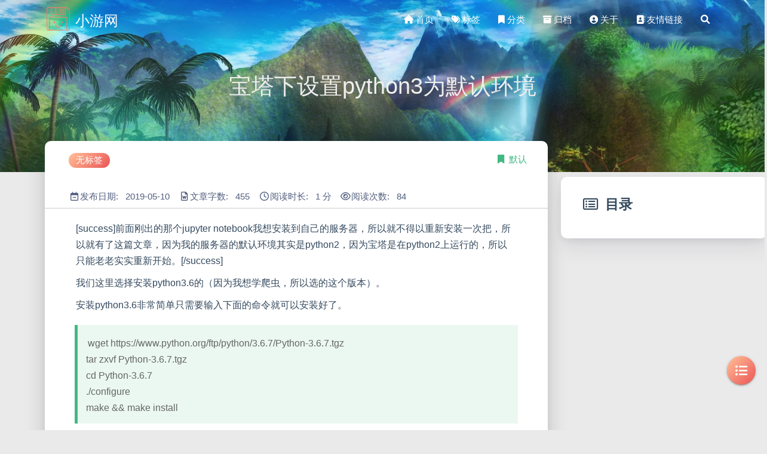

--- FILE ---
content_type: text/html; charset=utf-8
request_url: https://xiaoyou66.com/archives/1099/
body_size: 10497
content:
<!DOCTYPE HTML>
<html lang="zh-CN">


<head>
    <meta charset="utf-8">
    <meta name="keywords" content="宝塔下设置python3为默认环境, 小游网,二次元博客,个人网站,萌萌的网站">
    <meta name="description" content="[success]前面刚出的那个jupyter notebook我想安装到自己的服务器，所以就不得以重新安装一次把，所以就有了这篇文章，因为我的服务器的默认环境其实是python2，因为宝塔是在python2上运行的，所以只能老老实实重新开">
    <meta http-equiv="X-UA-Compatible" content="IE=edge">
    <meta name="viewport" content="width=device-width, initial-scale=1.0, user-scalable=no">
    <meta name="renderer" content="webkit|ie-stand|ie-comp">
    <meta name="mobile-web-app-capable" content="yes">
    <meta name="format-detection" content="telephone=no">
    <meta name="apple-mobile-web-app-capable" content="yes">
    <meta name="apple-mobile-web-app-status-bar-style" content="black-translucent">
    <meta name="referrer" content="no-referrer-when-downgrade">
    <!-- Global site tag (gtag.js) - Google Analytics -->


    

    <title>宝塔下设置python3为默认环境 | 小游网</title>
    <link rel="icon" type="image/png" href="/favicon.png">

    <link rel="stylesheet" type="text/css" href="/libs/awesome/css/all.min.css">
    <link rel="stylesheet" type="text/css" href="/libs/materialize/materialize.min.css">
    <link rel="stylesheet" type="text/css" href="/libs/aos/aos.css">
    <link rel="stylesheet" type="text/css" href="/libs/animate/animate.min.css">
    <link rel="stylesheet" type="text/css" href="/libs/lightGallery/css/lightgallery.min.css">
    <link rel="stylesheet" type="text/css" href="/css/matery.css">
    <link rel="stylesheet" type="text/css" href="/css/my.css">

    <script src="/libs/jquery/jquery-3.6.0.min.js"></script>

<meta name="generator" content="Hexo 6.2.0">
<style>.github-emoji { position: relative; display: inline-block; width: 1.2em; min-height: 1.2em; overflow: hidden; vertical-align: top; color: transparent; }  .github-emoji > span { position: relative; z-index: 10; }  .github-emoji img, .github-emoji .fancybox { margin: 0 !important; padding: 0 !important; border: none !important; outline: none !important; text-decoration: none !important; user-select: none !important; cursor: auto !important; }  .github-emoji img { height: 1.2em !important; width: 1.2em !important; position: absolute !important; left: 50% !important; top: 50% !important; transform: translate(-50%, -50%) !important; user-select: none !important; cursor: auto !important; } .github-emoji-fallback { color: inherit; } .github-emoji-fallback img { opacity: 0 !important; }</style>
<link rel="alternate" href="/atom.xml" title="小游网" type="application/atom+xml">
</head>


<body>
    <header class="navbar-fixed">
    <nav id="headNav" class="bg-color nav-transparent">
        <div id="navContainer" class="nav-wrapper container">
            <div class="brand-logo">
                <a href="/" class="waves-effect waves-light">
                    
                    <img src="/medias/logo.png" class="logo-img" alt="LOGO">
                    
                    <span class="logo-span">小游网</span>
                </a>
            </div>
            

<a href="#" data-target="mobile-nav" class="sidenav-trigger button-collapse"><i class="fas fa-bars"></i></a>
<ul class="right nav-menu">
  
  <li class="hide-on-med-and-down nav-item">
    
    <a href="/" class="waves-effect waves-light">
      
      <i class="fas fa-home" style="zoom: 0.6;"></i>
      
      <span>首页</span>
    </a>
    
  </li>
  
  <li class="hide-on-med-and-down nav-item">
    
    <a href="/tags" class="waves-effect waves-light">
      
      <i class="fas fa-tags" style="zoom: 0.6;"></i>
      
      <span>标签</span>
    </a>
    
  </li>
  
  <li class="hide-on-med-and-down nav-item">
    
    <a href="/categories" class="waves-effect waves-light">
      
      <i class="fas fa-bookmark" style="zoom: 0.6;"></i>
      
      <span>分类</span>
    </a>
    
  </li>
  
  <li class="hide-on-med-and-down nav-item">
    
    <a href="/archives" class="waves-effect waves-light">
      
      <i class="fas fa-archive" style="zoom: 0.6;"></i>
      
      <span>归档</span>
    </a>
    
  </li>
  
  <li class="hide-on-med-and-down nav-item">
    
    <a href="/about" class="waves-effect waves-light">
      
      <i class="fas fa-user-circle" style="zoom: 0.6;"></i>
      
      <span>关于</span>
    </a>
    
  </li>
  
  <li class="hide-on-med-and-down nav-item">
    
    <a href="/friends" class="waves-effect waves-light">
      
      <i class="fas fa-address-book" style="zoom: 0.6;"></i>
      
      <span>友情链接</span>
    </a>
    
  </li>
  
  <li>
    <a href="#searchModal" class="modal-trigger waves-effect waves-light">
      <i id="searchIcon" class="fas fa-search" title="搜索" style="zoom: 0.85;"></i>
    </a>
  </li>
</ul>


<div id="mobile-nav" class="side-nav sidenav">

    <div class="mobile-head bg-color">
        
        <img src="/medias/logo.png" class="logo-img circle responsive-img">
        
        <div class="logo-name">小游网</div>
        <div class="logo-desc">
            
            二次元技术宅
            
        </div>
    </div>

    <ul class="menu-list mobile-menu-list">
        
        <li class="m-nav-item">
	  
		<a href="/" class="waves-effect waves-light">
			
			    <i class="fa-fw fas fa-home"></i>
			
			首页
		</a>
          
        </li>
        
        <li class="m-nav-item">
	  
		<a href="/tags" class="waves-effect waves-light">
			
			    <i class="fa-fw fas fa-tags"></i>
			
			标签
		</a>
          
        </li>
        
        <li class="m-nav-item">
	  
		<a href="/categories" class="waves-effect waves-light">
			
			    <i class="fa-fw fas fa-bookmark"></i>
			
			分类
		</a>
          
        </li>
        
        <li class="m-nav-item">
	  
		<a href="/archives" class="waves-effect waves-light">
			
			    <i class="fa-fw fas fa-archive"></i>
			
			归档
		</a>
          
        </li>
        
        <li class="m-nav-item">
	  
		<a href="/about" class="waves-effect waves-light">
			
			    <i class="fa-fw fas fa-user-circle"></i>
			
			关于
		</a>
          
        </li>
        
        <li class="m-nav-item">
	  
		<a href="/friends" class="waves-effect waves-light">
			
			    <i class="fa-fw fas fa-address-book"></i>
			
			友情链接
		</a>
          
        </li>
        
        
    </ul>
</div>


        </div>

        
    </nav>

</header>

    



<div class="bg-cover pd-header post-cover" style="background-image: url('/medias/featureimages/img88.jpg')">
    <div class="container" style="right: 0px;left: 0px;">
        <div class="row">
            <div class="col s12 m12 l12">
                <div class="brand">
                    <h1 class="description center-align post-title">宝塔下设置python3为默认环境</h1>
                </div>
            </div>
        </div>
    </div>
</div>




<main class="post-container content">

    
    <link rel="stylesheet" href="/libs/tocbot/tocbot.css">
<style>
    #articleContent h1::before,
    #articleContent h2::before,
    #articleContent h3::before,
    #articleContent h4::before,
    #articleContent h5::before,
    #articleContent h6::before {
        display: block;
        content: " ";
        height: 100px;
        margin-top: -100px;
        visibility: hidden;
    }

    #articleContent :focus {
        outline: none;
    }

    .toc-fixed {
        position: fixed;
        top: 64px;
    }

    .toc-widget {
        width: 345px;
        padding-left: 20px;
    }

    .toc-widget .toc-title {
        padding: 35px 0 15px 17px;
        font-size: 1.5rem;
        font-weight: bold;
        line-height: 1.5rem;
    }

    .toc-widget ol {
        padding: 0;
        list-style: none;
    }

    #toc-content {
        padding-bottom: 30px;
        overflow: auto;
    }

    #toc-content ol {
        padding-left: 10px;
    }

    #toc-content ol li {
        padding-left: 10px;
    }

    #toc-content .toc-link:hover {
        color: #42b983;
        font-weight: 700;
        text-decoration: underline;
    }

    #toc-content .toc-link::before {
        background-color: transparent;
        max-height: 25px;

        position: absolute;
        right: 23.5vw;
        display: block;
    }

    #toc-content .is-active-link {
        color: #42b983;
    }

    #floating-toc-btn {
        position: fixed;
        right: 15px;
        bottom: 76px;
        padding-top: 15px;
        margin-bottom: 0;
        z-index: 998;
    }

    #floating-toc-btn .btn-floating {
        width: 48px;
        height: 48px;
    }

    #floating-toc-btn .btn-floating i {
        line-height: 48px;
        font-size: 1.4rem;
    }
</style>
<div class="row">
    <div id="main-content" class="col s12 m12 l9">
        <!-- 文章内容详情 -->
<div id="artDetail">
    <div class="card">
        <div class="card-content article-info">
            <div class="row tag-cate">
                <div class="col s7">
                    
                          <div class="article-tag">
                            <span class="chip bg-color">无标签</span>
                          </div>
                    
                </div>
                <div class="col s5 right-align">
                    
                    <div class="post-cate">
                        <i class="fas fa-bookmark fa-fw icon-category"></i>
                        
                            <a href="/categories/%E9%BB%98%E8%AE%A4/" class="post-category">
                                默认
                            </a>
                        
                    </div>
                    
                </div>
            </div>

            <div class="post-info">
                
                <div class="post-date info-break-policy">
                    <i class="far fa-calendar-minus fa-fw"></i>发布日期:&nbsp;&nbsp;
                    2019-05-10
                </div>
                

                

                
                <div class="info-break-policy">
                    <i class="far fa-file-word fa-fw"></i>文章字数:&nbsp;&nbsp;
                    455
                </div>
                

                
                <div class="info-break-policy">
                    <i class="far fa-clock fa-fw"></i>阅读时长:&nbsp;&nbsp;
                    1 分
                </div>
                

                
                    <div id="busuanzi_container_page_pv" class="info-break-policy">
                        <i class="far fa-eye fa-fw"></i>阅读次数:&nbsp;&nbsp;
                        <span id="busuanzi_value_page_pv"></span>
                    </div>
				
            </div>
        </div>
        <hr class="clearfix">

        
        <!-- 是否加载使用自带的 prismjs. -->
        <link rel="stylesheet" href="/libs/prism/prism.css">
        

        

        <div class="card-content article-card-content">
            <div id="articleContent">
                <p>[success]前面刚出的那个jupyter notebook我想安装到自己的服务器，所以就不得以重新安装一次把，所以就有了这篇文章，因为我的服务器的默认环境其实是python2，因为宝塔是在python2上运行的，所以只能老老实实重新开始。[/success]</p>
<p>我们这里选择安装python3.6的（因为我想学爬虫，所以选的这个版本）。</p>
<p>安装python3.6非常简单只需要输入下面的命令就可以安装好了。</p>
<blockquote>
<p>wget https://www.python.org/ftp/python/3.6.7/Python-3.6.7.tgz <br>tar zxvf Python-3.6.7.tgz <br>cd Python-3.6.7 <br>./configure <br>make &amp;&amp; make install</p>
</blockquote>
<p>安装完成后就可以设置python3为默认环境了。</p>
<p>输入以下命令</p>
<blockquote>
<p>rm -f /usr/bin/python<br>ln -s /usr/local/bin/python3 /usr/bin/python<br>rm /usr/bin/pip<br>ln -s /usr/local/bin/pip /usr/local/bin/pip</p>
</blockquote>
<p>把ywm改成python2：<code class="" style="white-space: pre-wrap;"><span class="token function">vi</span> /usr/bin/yum</code></p>
<p>然后修改里面的内容：<span style="color: #ff0000;">把/usr/bin/python 修改为/usr/bin/python2</span>（按i可以输入输入完后按esc在输入：wq保存退出）</p>
<p>[successbox title="注意"]按照我这种方法安装可能会出问题，有下面解决办法：</p>
<p>编辑下面两个文件，分别修改文件里的内容</p>
<p>vim /usr/libexec/urlgrabber-ext-down 将/usr/bin/python改为/usr/bin/python2<br>vim /usr/bin/yum-config-manager 将/usr/bin/python改为/usr/bin/python2</p>
<p>（我这里没有测试，所以不保证一定有用）</p>
<p>[/successbox]</p>
<p>然后在更新一下：<code class="" style="white-space: pre-wrap;">yum update -y &amp;&amp; python --version &amp;&amp;pip --version</code></p>
<p>如果yum没有出错而且是python3，且pip版本是python3里面的说明环境搭建成功。输入python可以查看python版本。如果为3.6.7说明安转成功，接下来就可以安装jupyter notebook了。</p>
<p>详细教程可以看我上一篇文档（<a href="https://xiaoyou66.com/jupyter-notebook%E5%AE%89%E8%A3%85/">传送门</a>），这里就不多介绍了。</p>
<p>&nbsp;</p>
<p>&nbsp;</p>
<p>&nbsp;</p>
<p>&nbsp;</p>

<p><audio style="display: none;" controls="controls"></audio></p>
                
            </div>
            <hr/>

            

    <div class="reprint" id="reprint-statement">
        
            <div class="reprint__author">
                <span class="reprint-meta" style="font-weight: bold;">
                    <i class="fas fa-user">
                        文章作者:
                    </i>
                </span>
                <span class="reprint-info">
                    <a href="/about" rel="external nofollow noreferrer">小游</a>
                </span>
            </div>
            <div class="reprint__type">
                <span class="reprint-meta" style="font-weight: bold;">
                    <i class="fas fa-link">
                        文章链接:
                    </i>
                </span>
                <span class="reprint-info">
                    <a href="https://xiaoyou66.com/archives/1099/">https://xiaoyou66.com/archives/1099/</a>
                </span>
            </div>
            <div class="reprint__notice">
                <span class="reprint-meta" style="font-weight: bold;">
                    <i class="fas fa-copyright">
                        版权声明:
                    </i>
                </span>
                <span class="reprint-info">
                    本博客所有文章除特別声明外，均采用
                    <a href="https://creativecommons.org/licenses/by/4.0/deed.zh" rel="external nofollow noreferrer" target="_blank">CC BY 4.0</a>
                    许可协议。转载请注明来源
                    <a href="/about" target="_blank">小游</a>
                    !
                </span>
            </div>
        
    </div>

    <script async defer>
      document.addEventListener("copy", function (e) {
        let toastHTML = '<span>复制成功，请遵循本文的转载规则</span><button class="btn-flat toast-action" onclick="navToReprintStatement()" style="font-size: smaller">查看</a>';
        M.toast({html: toastHTML})
      });

      function navToReprintStatement() {
        $("html, body").animate({scrollTop: $("#reprint-statement").offset().top - 80}, 800);
      }
    </script>



            <div class="tag_share" style="display: block;">
                <div class="post-meta__tag-list" style="display: inline-block;">
                    
                        <div class="article-tag">
                            <span class="chip bg-color">无标签</span>
                        </div>
                    
                </div>
                <div class="post_share" style="zoom: 80%; width: fit-content; display: inline-block; float: right; margin: -0.15rem 0;">
                    <link rel="stylesheet" type="text/css" href="/libs/share/css/share.min.css">
<div id="article-share">

    
    <div class="social-share" data-sites="twitter,facebook,google,qq,qzone,wechat,weibo,douban,linkedin" data-wechat-qrcode-helper="<p>微信扫一扫即可分享！</p>"></div>
    <script src="/libs/share/js/social-share.min.js"></script>
    

    

</div>

                </div>
            </div>
            
                <style>
    #reward {
        margin: 40px 0;
        text-align: center;
    }

    #reward .reward-link {
        font-size: 1.4rem;
        line-height: 38px;
    }

    #reward .btn-floating:hover {
        box-shadow: 0 6px 12px rgba(0, 0, 0, 0.2), 0 5px 15px rgba(0, 0, 0, 0.2);
    }

    #rewardModal {
        width: 320px;
        height: 350px;
    }

    #rewardModal .reward-title {
        margin: 15px auto;
        padding-bottom: 5px;
    }

    #rewardModal .modal-content {
        padding: 10px;
    }

    #rewardModal .close {
        position: absolute;
        right: 15px;
        top: 15px;
        color: rgba(0, 0, 0, 0.5);
        font-size: 1.3rem;
        line-height: 20px;
        cursor: pointer;
    }

    #rewardModal .close:hover {
        color: #ef5350;
        transform: scale(1.3);
        -moz-transform:scale(1.3);
        -webkit-transform:scale(1.3);
        -o-transform:scale(1.3);
    }

    #rewardModal .reward-tabs {
        margin: 0 auto;
        width: 210px;
    }

    .reward-tabs .tabs {
        height: 38px;
        margin: 10px auto;
        padding-left: 0;
    }

    .reward-content ul {
        padding-left: 0 !important;
    }

    .reward-tabs .tabs .tab {
        height: 38px;
        line-height: 38px;
    }

    .reward-tabs .tab a {
        color: #fff;
        background-color: #ccc;
    }

    .reward-tabs .tab a:hover {
        background-color: #ccc;
        color: #fff;
    }

    .reward-tabs .wechat-tab .active {
        color: #fff !important;
        background-color: #22AB38 !important;
    }

    .reward-tabs .alipay-tab .active {
        color: #fff !important;
        background-color: #019FE8 !important;
    }

    .reward-tabs .reward-img {
        width: 210px;
        height: 210px;
    }
</style>

<div id="reward">
    <a href="#rewardModal" class="reward-link modal-trigger btn-floating btn-medium waves-effect waves-light red">赏</a>

    <!-- Modal Structure -->
    <div id="rewardModal" class="modal">
        <div class="modal-content">
            <a class="close modal-close"><i class="fas fa-times"></i></a>
            <h4 class="reward-title">你的赏识是我前进的动力</h4>
            <div class="reward-content">
                <div class="reward-tabs">
                    <ul class="tabs row">
                        <li class="tab col s6 alipay-tab waves-effect waves-light"><a href="#alipay">支付宝</a></li>
                        <li class="tab col s6 wechat-tab waves-effect waves-light"><a href="#wechat">微 信</a></li>
                    </ul>
                    <div id="alipay">
                        <img src="/medias/reward/alipay.jpg" class="reward-img" alt="支付宝打赏二维码">
                    </div>
                    <div id="wechat">
                        <img src="/medias/reward/wechat.png" class="reward-img" alt="微信打赏二维码">
                    </div>
                </div>
            </div>
        </div>
    </div>
</div>

<script>
    $(function () {
        $('.tabs').tabs();
    });
</script>

            
        </div>
    </div>

    

    

    

    

    

    

    

    

    

    

<article id="prenext-posts" class="prev-next articles">
    <div class="row article-row">
        
        <div class="article col s12 m6" data-aos="fade-up">
            <div class="article-badge left-badge text-color">
                <i class="fas fa-chevron-left"></i>&nbsp;上一篇</div>
            <div class="card">
                <a href="/diary/1104/">
                    <div class="card-image">
                        
                        
                        <img src="/medias/featureimages/img79.jpg" class="responsive-img" alt="日记(2019-05-11)">
                        
                        <span class="card-title">日记(2019-05-11)</span>
                    </div>
                </a>
                <div class="card-content article-content">
                    <div class="summary block-with-text">
                        
                            
                        
                    </div>
                    <div class="publish-info">
                        <span class="publish-date">
                            <i class="far fa-clock fa-fw icon-date"></i>2019-05-11
                        </span>
                        <span class="publish-author">
                            
                            <i class="fas fa-bookmark fa-fw icon-category"></i>
                            
                            <a href="/categories/%E6%97%A5%E8%AE%B0/" class="post-category">
                                    日记
                                </a>
                            
                            
                        </span>
                    </div>
                </div>
                
            </div>
        </div>
        
        
        <div class="article col s12 m6" data-aos="fade-up">
            <div class="article-badge right-badge text-color">
                下一篇&nbsp;<i class="fas fa-chevron-right"></i>
            </div>
            <div class="card">
                <a href="/archives/1095/">
                    <div class="card-image">
                        
                        
                        <img src="/medias/featureimages/img77.jpg" class="responsive-img" alt="jupyter notebook安装">
                        
                        <span class="card-title">jupyter notebook安装</span>
                    </div>
                </a>
                <div class="card-content article-content">
                    <div class="summary block-with-text">
                        
                            
                        
                    </div>
                    <div class="publish-info">
                            <span class="publish-date">
                                <i class="far fa-clock fa-fw icon-date"></i>2019-05-10
                            </span>
                        <span class="publish-author">
                            
                            <i class="fas fa-bookmark fa-fw icon-category"></i>
                            
                            <a href="/categories/Python/" class="post-category">
                                    Python
                                </a>
                            
                            
                        </span>
                    </div>
                </div>
                
            </div>
        </div>
        
    </div>
</article>

</div>



<!-- 代码块功能依赖 -->
<script type="text/javascript" src="/libs/codeBlock/codeBlockFuction.js"></script>

<!-- 代码语言 -->

<script type="text/javascript" src="/libs/codeBlock/codeLang.js"></script>


<!-- 代码块复制 -->

<script type="text/javascript" src="/libs/codeBlock/codeCopy.js"></script>


<!-- 代码块收缩 -->

<script type="text/javascript" src="/libs/codeBlock/codeShrink.js"></script>


    </div>
    <div id="toc-aside" class="expanded col l3 hide-on-med-and-down">
        <div class="toc-widget card" style="background-color: white;">
            <div class="toc-title"><i class="far fa-list-alt"></i>&nbsp;&nbsp;目录</div>
            <div id="toc-content"></div>
        </div>
    </div>
</div>

<!-- TOC 悬浮按钮. -->

<div id="floating-toc-btn" class="hide-on-med-and-down">
    <a class="btn-floating btn-large bg-color">
        <i class="fas fa-list-ul"></i>
    </a>
</div>


<script src="/libs/tocbot/tocbot.min.js"></script>
<script>
    $(function () {
        tocbot.init({
            tocSelector: '#toc-content',
            contentSelector: '#articleContent',
            headingsOffset: -($(window).height() * 0.4 - 45),
            collapseDepth: Number('0'),
            headingSelector: 'h2, h3, h4'
        });

        // Set scroll toc fixed.
        let tocHeight = parseInt($(window).height() * 0.4 - 64);
        let $tocWidget = $('.toc-widget');
        $(window).scroll(function () {
            let scroll = $(window).scrollTop();
            /* add post toc fixed. */
            if (scroll > tocHeight) {
                $tocWidget.addClass('toc-fixed');
            } else {
                $tocWidget.removeClass('toc-fixed');
            }
        });

        
        /* 修复文章卡片 div 的宽度. */
        let fixPostCardWidth = function (srcId, targetId) {
            let srcDiv = $('#' + srcId);
            if (srcDiv.length === 0) {
                return;
            }

            let w = srcDiv.width();
            if (w >= 450) {
                w = w + 21;
            } else if (w >= 350 && w < 450) {
                w = w + 18;
            } else if (w >= 300 && w < 350) {
                w = w + 16;
            } else {
                w = w + 14;
            }
            $('#' + targetId).width(w);
        };

        // 切换TOC目录展开收缩的相关操作.
        const expandedClass = 'expanded';
        let $tocAside = $('#toc-aside');
        let $mainContent = $('#main-content');
        $('#floating-toc-btn .btn-floating').click(function () {
            if ($tocAside.hasClass(expandedClass)) {
                $tocAside.removeClass(expandedClass).hide();
                $mainContent.removeClass('l9');
            } else {
                $tocAside.addClass(expandedClass).show();
                $mainContent.addClass('l9');
            }
            fixPostCardWidth('artDetail', 'prenext-posts');
        });
        
    });
</script>

    

</main>




    <footer class="page-footer bg-color">
    

    <div class="container row center-align"
         style="margin-bottom: 15px !important;">
        <div class="col s12 m8 l8 copy-right">
            Copyright&nbsp;&copy;
            
                <span id="year">2019-2024</span>
            
            <a href="/about" target="_blank">小游</a>
            |&nbsp;Powered by&nbsp;<a href="https://hexo.io/" target="_blank">Hexo</a>
            |&nbsp;Theme&nbsp;<a href="https://github.com/blinkfox/hexo-theme-matery" target="_blank">Matery</a>
            <br>
            
                &nbsp;<i class="fas fa-chart-area"></i>&nbsp;站点总字数:&nbsp;<span
                        class="white-color">486.5k</span>
            
            
            
                
            
            
                <span id="busuanzi_container_site_pv">
                &nbsp;|&nbsp;<i class="far fa-eye"></i>&nbsp;总访问量:&nbsp;
                    <span id="busuanzi_value_site_pv" class="white-color"></span>
            </span>
            
            
                <span id="busuanzi_container_site_uv">
                &nbsp;|&nbsp;<i class="fas fa-users"></i>&nbsp;总访问人数:&nbsp;
                    <span id="busuanzi_value_site_uv" class="white-color"></span>
            </span>
            
            <br>

            <!-- 运行天数提醒. -->
            
                <span id="sitetime"> Loading ...</span>
                <script>
                    var calcSiteTime = function () {
                        var seconds = 1000;
                        var minutes = seconds * 60;
                        var hours = minutes * 60;
                        var days = hours * 24;
                        var years = days * 365;
                        var today = new Date();
                        var startYear = "2019";
                        var startMonth = "3";
                        var startDate = "20";
                        var startHour = "0";
                        var startMinute = "0";
                        var startSecond = "0";
                        var todayYear = today.getFullYear();
                        var todayMonth = today.getMonth() + 1;
                        var todayDate = today.getDate();
                        var todayHour = today.getHours();
                        var todayMinute = today.getMinutes();
                        var todaySecond = today.getSeconds();
                        var t1 = Date.UTC(startYear, startMonth, startDate, startHour, startMinute, startSecond);
                        var t2 = Date.UTC(todayYear, todayMonth, todayDate, todayHour, todayMinute, todaySecond);
                        var diff = t2 - t1;
                        var diffYears = Math.floor(diff / years);
                        var diffDays = Math.floor((diff / days) - diffYears * 365);

                        // 区分是否有年份.
                        var language = 'zh-CN';
                        if (startYear === String(todayYear)) {
                            document.getElementById("year").innerHTML = todayYear;
                            var daysTip = 'This site has been running for ' + diffDays + ' days';
                            if (language === 'zh-CN') {
                                daysTip = '本站已萌萌哒(✪ω✪)运行 ' + diffDays + ' 天';
                            } else if (language === 'zh-HK') {
                                daysTip = '本站已萌萌哒(✪ω✪)运行 ' + diffDays + ' 天';
                            }
                            document.getElementById("sitetime").innerHTML = daysTip;
                        } else {
                            document.getElementById("year").innerHTML = startYear + " - " + todayYear;
                            var yearsAndDaysTip = 'This site has been running for ' + diffYears + ' years and '
                                + diffDays + ' days';
                            if (language === 'zh-CN') {
                                yearsAndDaysTip = '本站已萌萌哒(✪ω✪)运行 ' + diffYears + ' 年 ' + diffDays + ' 天';
                            } else if (language === 'zh-HK') {
                                yearsAndDaysTip = '本站已萌萌哒(✪ω✪)运行 ' + diffYears + ' 年 ' + diffDays + ' 天';
                            }
                            document.getElementById("sitetime").innerHTML = yearsAndDaysTip;
                        }
                    }

                    calcSiteTime();
                </script>
            
            <br>
            
                <span id="icp"><img src="/medias/icp.png"
                                    style="vertical-align: text-bottom;"/>
                <a href="https://beian.miit.gov.cn/#/Integrated/index" target="_blank">赣ICP备19003009号</a>
            </span>
            
            
                <span id="icp"><img src="/medias/icp.png"
                                    style="vertical-align: text-bottom;"/>
                <a href="https://beian.miit.gov.cn/#/Integrated/index" target="_blank">赣公网安备 36092402000062号</a>
            </span>
            
        </div>
        <div class="col s12 m4 l4 social-link social-statis">
    <a href="https://github.com/xiaoyou66" class="tooltipped" target="_blank" data-tooltip="访问我的GitHub" data-position="top" data-delay="50">
        <i class="fab fa-github"></i>
    </a>



    <a href="https://space.bilibili.com/343147393" class="tooltipped" target="_blank" data-tooltip="访问B站" data-position="top" data-delay="50">
        <i class="fa-brands fa-bilibili"></i>
    </a>



    <a href="https://www.youtube.com/channel/UCdHNS1d3fTx-m69tKsr7n3w" class="tooltipped" target="_blank" data-tooltip="访问YouTube" data-position="top" data-delay="50">
        <i class="fa-brands fa-youtube"></i>
    </a>



    <a href="https://twitter.com/xiaoyou625" class="tooltipped" target="_blank" data-tooltip="关注Twitter" data-position="top" data-delay="50">
        <i class="fab fa-twitter"></i>
    </a>



    <a href="/atom.xml" class="tooltipped" target="_blank" data-tooltip="RSS 订阅" data-position="top" data-delay="50">
        <i class="fas fa-rss"></i>
    </a>

</div>
    </div>
</footer>

<div class="progress-bar"></div>


    <!-- 搜索遮罩框 -->
<div id="searchModal" class="modal">
    <div class="modal-content">
        <div class="search-header">
            <span class="title"><i class="fas fa-search"></i>&nbsp;&nbsp;搜索</span>
            <input type="search" id="searchInput" name="s" placeholder="请输入搜索的关键字"
                   class="search-input">
        </div>
        <div id="searchResult"></div>
    </div>
</div>

<script type="text/javascript">
$(function () {
    var searchFunc = function (path, search_id, content_id) {
        'use strict';
        $.ajax({
            url: path,
            dataType: "xml",
            success: function (xmlResponse) {
                // get the contents from search data
                var datas = $("entry", xmlResponse).map(function () {
                    return {
                        title: $("title", this).text(),
                        content: $("content", this).text(),
                        url: $("url", this).text()
                    };
                }).get();
                var $input = document.getElementById(search_id);
                var $resultContent = document.getElementById(content_id);
                $input.addEventListener('input', function () {
                    var str = '<ul class=\"search-result-list\">';
                    var keywords = this.value.trim().toLowerCase().split(/[\s\-]+/);
                    $resultContent.innerHTML = "";
                    if (this.value.trim().length <= 0) {
                        return;
                    }
                    // perform local searching
                    datas.forEach(function (data) {
                        var isMatch = true;
                        var data_title = data.title.trim().toLowerCase();
                        var data_content = data.content.trim().replace(/<[^>]+>/g, "").toLowerCase();
                        var data_url = data.url;
                        data_url = data_url.indexOf('/') === 0 ? data.url : '/' + data_url;
                        var index_title = -1;
                        var index_content = -1;
                        var first_occur = -1;
                        // only match artiles with not empty titles and contents
                        if (data_title !== '' && data_content !== '') {
                            keywords.forEach(function (keyword, i) {
                                index_title = data_title.indexOf(keyword);
                                index_content = data_content.indexOf(keyword);
                                if (index_title < 0 && index_content < 0) {
                                    isMatch = false;
                                } else {
                                    if (index_content < 0) {
                                        index_content = 0;
                                    }
                                    if (i === 0) {
                                        first_occur = index_content;
                                    }
                                }
                            });
                        }
                        // show search results
                        if (isMatch) {
                            str += "<li><a href='" + data_url + "' class='search-result-title'>" + data_title + "</a>";
                            var content = data.content.trim().replace(/<[^>]+>/g, "");
                            if (first_occur >= 0) {
                                // cut out 100 characters
                                var start = first_occur - 20;
                                var end = first_occur + 80;
                                if (start < 0) {
                                    start = 0;
                                }
                                if (start === 0) {
                                    end = 100;
                                }
                                if (end > content.length) {
                                    end = content.length;
                                }
                                var match_content = content.substr(start, end);
                                // highlight all keywords
                                keywords.forEach(function (keyword) {
                                    var regS = new RegExp(keyword, "gi");
                                    match_content = match_content.replace(regS, "<em class=\"search-keyword\">" + keyword + "</em>");
                                });

                                str += "<p class=\"search-result\">" + match_content + "...</p>"
                            }
                            str += "</li>";
                        }
                    });
                    str += "</ul>";
                    $resultContent.innerHTML = str;
                });
            }
        });
    };

    searchFunc('/search.xml', 'searchInput', 'searchResult');
});
</script>

    <!-- 回到顶部按钮 -->
<div id="backTop" class="top-scroll">
    <a class="btn-floating btn-large waves-effect waves-light" href="#!">
        <i class="fas fa-arrow-up"></i>
    </a>
</div>


    <script src="/libs/materialize/materialize.min.js"></script>
    <script src="/libs/masonry/masonry.pkgd.min.js"></script>
    <script src="/libs/aos/aos.js"></script>
    <script src="/libs/scrollprogress/scrollProgress.min.js"></script>
    <script src="/libs/lightGallery/js/lightgallery-all.min.js"></script>
    <script src="/js/matery.js"></script>

    

    

    <!-- 雪花特效 -->
    

    <!-- 鼠标星星特效 -->
     
        <script type="text/javascript">
            // 只在桌面版网页启用特效
            var windowWidth = $(window).width();
            if (windowWidth > 768) {
                document.write('<script type="text/javascript" src="/libs/others/star.js"><\/script>');
            }
        </script>
    

     
        <script src="https://ssl.captcha.qq.com/TCaptcha.js"></script>
        <script src="/libs/others/TencentCaptcha.js"></script>
        <button id="TencentCaptcha" data-appid="xxxxxxxxxx" data-cbfn="callback" type="button" hidden></button>
    

    <!-- Baidu Analytics -->

    <!-- Baidu Push -->

<script>
    (function () {
        var bp = document.createElement('script');
        var curProtocol = window.location.protocol.split(':')[0];
        if (curProtocol === 'https') {
            bp.src = 'https://zz.bdstatic.com/linksubmit/push.js';
        } else {
            bp.src = 'http://push.zhanzhang.baidu.com/push.js';
        }
        var s = document.getElementsByTagName("script")[0];
        s.parentNode.insertBefore(bp, s);
    })();
</script>

    
    <script src="/libs/others/clicklove.js" async="async"></script>
    
    
    <script async src="/libs/others/busuanzi.pure.mini.js"></script>
    

    

    

    <!--腾讯兔小巢-->
    
    

    

    

    
    <script src="/libs/instantpage/instantpage.js" type="module"></script>
    

</body>

</html>


--- FILE ---
content_type: text/css; charset=utf-8
request_url: https://xiaoyou66.com/css/matery.css
body_size: 9227
content:
/*全局基础样式*/
/*小屏幕下(手机类)的样式*/
@media only screen and (max-width: 601px) {
    .container {
        width: 95%;
    }
}

/*中等屏幕下(平板类)的样式*/
@media only screen and (min-width: 600px) and (max-width: 992px) {
    .container {
        width: 90%;
    }
}

/*大屏幕下(桌面类)的样式*/
@media only screen and (min-width: 993px) {
    .container {
        width: 90%;
        max-width: 1125px;
    }

    .head-container {
        position: absolute;
        padding: 0 30px;
        width: 100%;
    }

    .post-container {
        width: 90%;
        margin: 0 auto;
        max-width: 1250px;
    }
}

body {
    background-color: #eaeaea;
    margin: 0;
    color: #34495e;
    overflow-x: hidden;
    overflow-y: auto;
}

h1 {
    margin: 48px 0 22px -5px;
    font-size: 2.0rem;
    font-weight: bold;
    line-height: 2.0rem;
}

h2 {
    margin: 42px 0 18px -5px;
    font-size: 1.8rem;
    font-weight: bold;
    line-height: 1.8rem;
}

h3 {
    margin: 38px 0 15px -4px;
    font-size: 1.6rem;
    font-weight: bold;
    line-height: 1.7rem;
}

h4 {
    margin: 32px 0 12px -4px;
    font-size: 1.45rem;
    font-weight: bold;
    line-height: 1.45rem;
}

h5 {
    margin: 28px 0 8px -4px;
    font-size: 1.2rem;
    font-weight: bold;
    line-height: 1.2rem;
}

h6 {
    margin: 22px 0 4px -4px;
    font-size: 1.1rem;
    line-height: 1.1rem;
}

p {
    font-size: 1rem;
    line-height: 1.5rem;
}

hr {
    margin: 20px 0;
    border: 0;
    border-top: 1px solid #ccc;
}

blockquote {
    border-left: 5px solid #42b983;
    padding: 1rem 0.8rem 0.2rem 0.8rem;
    color: #666;
    background-color: rgba(66, 185, 131, .1);
}

pre {
    padding: 2rem 1rem 1rem 3rem !important;
    border-radius: 0.35rem;
    tab-size: 4;
}

.code-area::after {
    content: " ";
    position: absolute;
    border-radius: 50%;
    background: #ff5f56;
    width: 12px;
    height: 12px;
    top: 0;
    left: 12px;
    margin-top: 12px;
    -webkit-box-shadow: 20px 0 #ffbd2e, 40px 0 #27c93f;
    box-shadow: 20px 0 #ffbd2e, 40px 0 #27c93f;
}

code {
    padding: 1px 5px;
    top: 13px !important;
    font-family: Inconsolata, Monaco, Consolas, 'Courier New', Courier, monospace;
    font-size: 0.91rem;
    color: #e96900;
    background-color: #f8f8f8;
    border-radius: 2px;
}

.code_copy {
    position: absolute;
    top: 0.7rem;
    right: 25px;
    z-index: 1;
    filter: invert(50%);
    cursor: pointer;
}

.codecopy_notice {
    position: absolute;
    top: 0.7rem;
    right: 6px;
    z-index: 1;
    filter: invert(50%);
    opacity: 0;
}

.code_lang {
    position: absolute;
    top: 1.2rem;
    right: 46px;
    line-height: 0;
    font-weight: bold;
    font-family: Consolas, Monaco, 'Andale Mono', 'Ubuntu Mono', monospace;
    z-index: 1;
    filter: invert(50%);
    cursor: pointer;
}

.code-expand {
    position: absolute;
    top: 4px;
    right: 0;
    filter: invert(50%);
    padding: 7px;
    z-index: 999 !important;
    cursor: pointer;
    transition: all .3s;
    transform: rotate(0deg);
}

.code-closed .code-expand {
    transform: rotate(-180deg) !important;
    transition: all .3s;
}

.code-closed pre::before {
    height: 0;
}

pre code {
    padding: 0;
    color: #e8eaf6;
    background-color: #272822;
}

/* 键盘 kbd 标签样式 */
kbd {
    margin: 0 3px;
    padding: 3px 5px;
    border-radius: 3px;
    border: 1px solid #b4b4b4;
    box-shadow: 0 1px 3px rgba(0, 0, 0, 0.25), 0 2px 1px 0 rgba(255, 255, 255, 0.6) inset;
    font-family: Consolas, Monaco, 'Andale Mono', 'Ubuntu Mono', monospace;
    font-size: 0.9rem;
    font-weight: 600;
    background-color: #f8f8f8;
    color: #34495e;
    line-height: 1.8rem;
    white-space: nowrap;
}

b,
strong {
    font-weight: bold;
}

dfn {
    font-style: italic;
}

small {
    font-size: 85%;
}

cite {
    font-style: normal;
}

mark {
    background-color: #fcf8e3;
    padding: .2em;
}

.card {
    border-radius: 10px;
    box-shadow: 0 15px 35px rgba(50, 50, 93, .1), 0 5px 15px rgba(0, 0, 0, .07) !important;
}

.card .card-image img {
    border-radius: 8px 8px 0 0;
    /* 修改文章列表图片填充样式为 cover 以覆盖整个区域而不会被缩放 */
    object-fit: cover;
}

.container .row {
    margin-bottom: 0;
}

.bg-color {
    background-image: linear-gradient( 135deg, #FEB692 10%, #EA5455 100%);
}

.text-color {
    color: #0f9d58 !important;
}

.white-color {
    color: #fff;
}

.progress-bar {
    height: 4px;
    position: fixed;
    bottom: 0;
    z-index: 300;
    background: linear-gradient(to right, #4cbf30 0%, #0f9d58 100%);
    opacity: 0.8;
}

.sidenav-overlay {
    z-index: 500;
}

.pd-header {
    margin-top: -64px;
}

header .side-nav {
    width: 240px;
    z-index: 999;
    box-shadow: 0 2px 5px 0 rgba(0, 0, 0, 0.16), 0 7px 10px 0 rgba(0, 0, 0, 0.12);
}

nav {
    box-shadow: 0 2px 5px 0 rgba(0, 0, 0, 0.16), 0 7px 10px 0 rgba(0, 0, 0, 0.12);
}

header .nav-transparent {
    background-color: transparent !important;
    background-image: none;
    box-shadow: none;
}

header nav .brand-span {
    font-size: 1.45rem;
}

header .brand-logo .logo-img {
    height: 45px;
    vertical-align: middle;
    padding-bottom: 6px;
}

header .brand-logo .logo-span {
    font-size: 1.6rem;
}

/*修改顶部 logo 的文字垂直对齐为 top，避免默认 middle 看起来偏下*/
header .brand-logo .waves-effect {
    vertical-align: top;
}

header .button-collapse i {
    font-size: 1.5rem;
}

header .side-nav .mobile-head {
    padding: 0 15px;
}

header .side-nav .mobile-head img {
    margin-top: 30px;
    width: 75px;
    height: 75px;
}

header .side-nav .mobile-head .logo-name {
    margin-top: -30px;
    padding-left: 10px;
    font-size: 1.5rem;
}

header .side-nav .mobile-head .logo-desc {
    margin-top: -10px;
    padding-left: 10px;
    padding-bottom: 10px;
    font-size: 0.8rem;
    line-height: 1.3rem;
    color: #e3e3e3;
}

header .side-nav .menu-list li {
    padding: 0;
    margin-left: -15px;
}

header .side-nav .menu-list a {
    height: 50px;
    line-height: 50px;
    color: #34495e !important;
}

.mobile-menu-list a i {
    margin-left: 8px !important;
    font-size: 1.16rem;
    color: #34495e !important;
}

header .side-nav .fa-fw {
    width: 3.3rem;
    text-align: left;
}

header .side-nav .social-link {
    position: absolute;
    bottom: 45px;
    padding-left: 15px;
}

.social-link a {
    font-size: 1.2rem;
    display: inline;
    padding: 0 12px;
}

.cover-btns {
    position: relative;
    top: 10vh;
    text-align: center;
}

.cover-btns a {
    margin: 10px 15px;
    padding: 0 35px;
    height: 45px;
    line-height: 45px;
    font-size: 1rem;
    color: #fff;
    border: 1px solid #fff;
    background-color: transparent;
    border-radius: 30px;
    box-shadow: none;
}

.cover-btns a:hover {
    border: 1px solid #f44336;
    background-color: #f44336;
    box-shadow: 0 14px 26px -12px rgba(233, 30, 99, 0.42),
    0 4px 23px 0 rgba(0, 0, 0, 0.12),
    0 8px 10px -5px rgba(233, 30, 99, 0.2);
}

.cover-btns a i {
    font-size: 1.1rem;
    padding-right: 5px;
}

.scroll-down {
    background: #333;
    margin: 100px auto;
    -webkit-animation: scroll-down 1.5s infinite;
    -moz-animation: scroll-down 1.5s infinite;
    -o-animation: scroll-down 1.5s infinite;
    animation: scroll-down 1.5s infinite;
}

@-moz-keyframes scroll-down {
    0% {
        opacity: 0.4;
        -ms-filter: "progid:DXImageTransform.Microsoft.Alpha(Opacity=40)";
        filter: alpha(opacity=40);
        top: 0;
    }

    50% {
        opacity: 1;
        -ms-filter: none;
        filter: none;
        top: -16px;
    }

    100% {
        opacity: 0.4;
        -ms-filter: "progid:DXImageTransform.Microsoft.Alpha(Opacity=40)";
        filter: alpha(opacity=40);
        top: 0;
    }
}

@-webkit-keyframes scroll-down {
    0% {
        opacity: 0.4;
        -ms-filter: "progid:DXImageTransform.Microsoft.Alpha(Opacity=40)";
        filter: alpha(opacity=40);
        top: 0;
    }

    50% {
        opacity: 1;
        -ms-filter: none;
        filter: none;
        top: -16px;
    }

    100% {
        opacity: 0.4;
        -ms-filter: "progid:DXImageTransform.Microsoft.Alpha(Opacity=40)";
        filter: alpha(opacity=40);
        top: 0;
    }
}

@-o-keyframes scroll-down {
    0% {
        opacity: 0.4;
        -ms-filter: "progid:DXImageTransform.Microsoft.Alpha(Opacity=40)";
        filter: alpha(opacity=40);
        top: 0;
    }

    50% {
        opacity: 1;
        -ms-filter: none;
        filter: none;
        top: -16px;
    }

    100% {
        opacity: 0.4;
        -ms-filter: "progid:DXImageTransform.Microsoft.Alpha(Opacity=40)";
        filter: alpha(opacity=40);
        top: 0;
    }
}

@keyframes scroll-down {
    0% {
        opacity: 0.4;
        -ms-filter: "progid:DXImageTransform.Microsoft.Alpha(Opacity=40)";
        filter: alpha(opacity=40);
        top: 0;
    }

    50% {
        opacity: 1;
        -ms-filter: none;
        filter: none;
        top: -16px;
    }

    100% {
        opacity: 0.4;
        -ms-filter: "progid:DXImageTransform.Microsoft.Alpha(Opacity=40)";
        filter: alpha(opacity=40);
        top: 0;
    }
}

.cover-social-link {
    position: relative;
    top: 23vh;
    width: 100%;
    text-align: center;
}

.cover-social-link a {
    padding: 0 15px;
    font-size: 1.35rem;
    color: #fff;
}

header .go-back {
    float: left;
    position: relative;
    padding-left: 5px;
    padding-right: 5px;
    z-index: 1;
    height: 56px;
}

header .go-back i {
    font-size: 1.6rem;
    font-weight: 200;
    line-height: 56px;
}

/* 背景图效果. */
.bg-cover {
    position: relative;
    display: flex;
    align-items: center;
    height: 60vh;
    padding: 0;
    border: 0;
    overflow: hidden;
    background-position: center center;
    background-size: cover;
    transform: translate3d(0px, 0px, 0px);
}

.index-cover {
    height: 100vh;
}

.post-cover {
    height: 40vh !important;
}

.bg-cover:after {
    -webkit-animation: rainbow 60s infinite;
    animation: rainbow 60s infinite;
}

.bg-cover:before,
.bg-cover:after {
    position: absolute;
    z-index: 1;
    width: 100%;
    height: 100%;
    display: block;
    left: 0;
    top: 0;
    content: "";
}

.bg-cover .container {
    position: relative;
    color: #fff;
    z-index: 2;
}

.bg-cover .title {
    font-size: 4rem;
    line-height: 1.2em;
    margin-bottom: 20px;
    position: relative;
}

.bg-cover .description {
    font-weight: 300;
    font-size: 1.25rem;
    line-height: 1.4em;
    color: #eee;
}

.bg-cover .post-title {
    margin: 0 auto;
    font-size: 2.5rem;
    font-weight: 400;
}

/* @-webkit-keyframes rainbow {

    0%,
    100% {
        background: rgba(156, 39, 176, 0.75);
        background: linear-gradient(45deg, rgba(156, 39, 176, 0.75) 0%, rgba(156, 39, 176, 0.65) 100%);
        background: -moz-linear-gradient(135deg, rgba(156, 39, 176, 0.75) 0%, rgba(156, 39, 176, 0.65) 100%);
        background: -webkit-linear-gradient(135deg, rgba(156, 39, 176, 0.75) 0%, rgba(156, 39, 176, 0.65) 100%);
    }

    16% {
        background: rgba(132, 13, 121, 0.75);
        background: linear-gradient(45deg, rgba(132, 13, 121, 0.75) 0%, rgba(132, 13, 121, 0.65) 100%);
        background: -moz-linear-gradient(135deg, rgba(132, 13, 121, 0.75) 0%, rgba(132, 13, 121, 0.65) 100%);
        background: -webkit-linear-gradient(135deg, rgba(132, 13, 121, 0.75) 0%, rgba(132, 13, 121, 0.65) 100%);
    }

    32% {
        background: rgba(239, 83, 80, 0.75);
        background: linear-gradient(45deg, rgba(239, 83, 80, 0.75) 0%, rgba(239, 83, 80, 0.65) 100%);
        background: -moz-linear-gradient(135deg, rgba(239, 83, 80, 0.75) 0%, rgba(239, 83, 80, 0.65) 100%);
        background: -webkit-linear-gradient(135deg, rgba(239, 83, 80, 0.75) 0%, rgba(239, 83, 80, 0.65) 100%);
    }

    48% {
        background: rgba(255, 87, 34, 0.75);
        background: linear-gradient(45deg, rgba(255, 87, 34, 0.75) 0%, rgba(255, 87, 34, 0.65) 100%);
        background: -moz-linear-gradient(135deg, rgba(255, 87, 34, 0.75) 0%, rgba(255, 87, 34, 0.65) 100%);
        background: -webkit-linear-gradient(135deg, rgba(255, 87, 34, 0.75) 0%, rgba(255, 87, 34, 0.65) 100%);
    }

    64% {
        background: rgba(255, 160, 0, 0.75);
        background: linear-gradient(45deg, rgba(255, 160, 0, 0.75) 0%, rgba(255, 160, 0, 0.65) 100%);
        background: -moz-linear-gradient(135deg, rgba(255, 160, 0, 0.75) 0%, rgba(255, 112, 66, 0.65) 100%);
        background: -webkit-linear-gradient(135deg, rgba(255, 160, 0, 0.75) 0%, rgba(255, 160, 0, 0.65) 100%);
    }

    80% {
        background: rgba(233, 30, 99, 0.75);
        background: linear-gradient(45deg, rgba(233, 30, 99, 0.75) 0%, rgba(233, 30, 99, 0.65) 100%);
        background: -moz-linear-gradient(135deg, rgba(233, 30, 99, 0.75) 0%, rgba(233, 30, 99, 0.65) 100%);
        background: -webkit-linear-gradient(135deg, rgba(2233, 30, 99, 0.75) 0%, rgba(233, 30, 99, 0.65) 100%);
    }
}

@keyframes rainbow {

    0%,
    100% {
        background: rgba(156, 39, 176, 0.75);
        background: linear-gradient(45deg, rgba(156, 39, 176, 0.75) 0%, rgba(156, 39, 176, 0.65) 100%);
        background: -moz-linear-gradient(135deg, rgba(156, 39, 176, 0.75) 0%, rgba(156, 39, 176, 0.65) 100%);
        background: -webkit-linear-gradient(135deg, rgba(156, 39, 176, 0.75) 0%, rgba(156, 39, 176, 0.65) 100%);
    }

    16% {
        background: rgba(132, 13, 121, 0.75);
        background: linear-gradient(45deg, rgba(132, 13, 121, 0.75) 0%, rgba(132, 13, 121, 0.65) 100%);
        background: -moz-linear-gradient(135deg, rgba(132, 13, 121, 0.75) 0%, rgba(132, 13, 121, 0.65) 100%);
        background: -webkit-linear-gradient(135deg, rgba(132, 13, 121, 0.75) 0%, rgba(132, 13, 121, 0.65) 100%);
    }

    32% {
        background: rgba(239, 83, 80, 0.75);
        background: linear-gradient(45deg, rgba(239, 83, 80, 0.75) 0%, rgba(239, 83, 80, 0.65) 100%);
        background: -moz-linear-gradient(135deg, rgba(239, 83, 80, 0.75) 0%, rgba(239, 83, 80, 0.65) 100%);
        background: -webkit-linear-gradient(135deg, rgba(239, 83, 80, 0.75) 0%, rgba(239, 83, 80, 0.65) 100%);
    }

    48% {
        background: rgba(255, 87, 34, 0.75);
        background: linear-gradient(45deg, rgba(255, 87, 34, 0.75) 0%, rgba(255, 87, 34, 0.65) 100%);
        background: -moz-linear-gradient(135deg, rgba(255, 87, 34, 0.75) 0%, rgba(255, 87, 34, 0.65) 100%);
        background: -webkit-linear-gradient(135deg, rgba(255, 87, 34, 0.75) 0%, rgba(255, 87, 34, 0.65) 100%);
    }

    64% {
        background: rgba(255, 160, 0, 0.75);
        background: linear-gradient(45deg, rgba(255, 160, 0, 0.75) 0%, rgba(255, 160, 0, 0.65) 100%);
        background: -moz-linear-gradient(135deg, rgba(255, 160, 0, 0.75) 0%, rgba(255, 112, 66, 0.65) 100%);
        background: -webkit-linear-gradient(135deg, rgba(255, 160, 0, 0.75) 0%, rgba(255, 160, 0, 0.65) 100%);
    }

    80% {
        background: rgba(233, 30, 99, 0.75);
        background: linear-gradient(45deg, rgba(233, 30, 99, 0.75) 0%, rgba(233, 30, 99, 0.65) 100%);
        background: -moz-linear-gradient(135deg, rgba(233, 30, 99, 0.75) 0%, rgba(233, 30, 99, 0.65) 100%);
        background: -webkit-linear-gradient(135deg, rgba(2233, 30, 99, 0.75) 0%, rgba(233, 30, 99, 0.65) 100%);
    }
} */

.index-card {
    margin-top: -10px;
    padding-top: 20px;
}

.carousel-post .title {
    font-size: 2.6rem;
}

.dream {
    margin-top: 20px;
    margin-bottom: 40px;
}

.dream .title,
.music-player .title,
.video-player .title {
    margin-bottom: 20px;
    font-size: 2rem;
    font-weight: 700;
}

.dream .text {
    opacity: .6;
    font-size: 1.1rem;
}

.music-player,
.video-player {
    margin-top: 10px;
    margin-bottom: 50px;
}

.music,
.dplayer-video {
    box-shadow: 0 5px 20px 0 rgba(0, 0, 0, .2), 0 10px 20px -12px rgba(0, 0, 0, .5) !important;
}

#recommend-sections {
    margin-top: -30px;
    padding-top: 30px;
}

.index-card .card .card-content {
    padding: 20px 40px;
}

@media only screen and (min-width: 1418px) {
    .recommend {
        margin-top: 20px;
        padding: 0 0.75rem;
    }
}

@media only screen and (max-width: 601px) {
    .index-card .card .card-content {
        padding: 10px 10px;
    }
}

/*中等屏幕下(平板类)的样式*/
@media only screen and (min-width: 600px) and (max-width: 992px) {
    .index-card .card .card-content {
        padding: 20px 20px;
    }
}

.recommend .row .col {
    padding: 0 1.25rem;
}

.recommend .title {
    margin-top: 25px;
    margin-bottom: 25px;
    text-align: center;
    font-size: 1.8rem;
    font-weight: 700;
    line-height: 1.8rem;
}

.recommend .post-card:before {
    position: absolute;
    z-index: 0;
    width: 100%;
    height: 100%;
    display: block;
    left: 0;
    top: 0;
    content: "";
    background-color: rgba(0, 0, 0, .3);
    border-radius: 10px;
}

.recommend .post-card {
    position: relative;
    width: 100%;
    height: 300px;
    max-height: 300px;
    margin-bottom: 15px;
    margin-top: 15px;
    text-align: center;
    border: 0;
    border-radius: 10px;
    color: rgba(0, 0, 0, .87);
    background: #fff 50%;
    background-size: cover;
    box-shadow: 0 15px 35px rgba(50, 50, 93, .1), 0 5px 15px rgba(0, 0, 0, .07);
}

.recommend .post-card .post-body {
    position: relative;
    margin: 0 auto;
    padding: 1.8rem 1.25rem;
    z-index: 2;
}

.recommend .post-card .post-categories {
    margin: 10px auto;
}

.recommend .post-card .post-categories .category {
    padding: 0 8px;
    color: hsla(0, 0%, 100%, .7) !important;
    font-size: .75rem;
    font-weight: 500;
}

.recommend .post-card a {
    color: #fff;
}

.recommend .post-card .post-title {
    height: 48px;
    margin-top: 10px;
    margin-bottom: 5px;
}

.recommend .post-card .post-description {
    margin: 20px auto;
    max-width: 500px;
    height: 65px;
    max-height: 65px;
    font-size: 14px;
    color: hsla(0, 0%, 100%, .78) !important;
}

.recommend .post-card .read-more {
    height: 40px;
    margin: .6rem 1px;
    font-size: 0.9rem;
    font-weight: 400;
    line-height: 40px;
    color: #fff;
    border-radius: 30px;
    box-shadow: 0 2px 2px 0 rgba(244, 67, 54, .14), 0 3px 1px -2px rgba(244, 67, 54, .2), 0 1px 5px 0 rgba(244, 67, 54, .12);
}

.recommend .post-card .read-more .icon {
    font-size: 1.05rem;
    padding-right: 10px;
}

.archive-calendar {
    margin-top: -60px;
    max-width: 820px;
}

#post-calendar {
    width: 100%;
    height: 225px;
}

.settings-content {
    margin-top: -10px;
}

/*文章列表卡片各样式*/
#articles {
    margin-top: 10px;
    margin-bottom: 10px;
}

article a {
    margin-right: 0 !important;
    color: #525f7f;
    text-transform: none !important;
}

article a:hover {
    font-weight: bold;
    color: #42b983;
    text-decoration: underline;
}

.articles .row {
    margin-left: 0;
    margin-right: 0;
}

article .card {
    border-radius: 8px;
    overflow: hidden;
}

article .card-image {
    background-color: #222;
    border-radius: 8px;
}

article .card-image img {
    height: 220px;
    border-radius: 0.3rem;
    opacity: .7;
}

article .tag-image img {
    height: 220px;
}

article .card .card-content {
    padding: 15px 15px 12px 18px;
}

article .article-content .summary {
    padding-bottom: 2px;
    padding-left: 0;
    margin-bottom: 6px;
    word-break: break-all;
}

article .article-content .publish-author {
    float: right;
}

.publish-date .icon-date {
    padding-right: 5px;
}

.publish-author .icon-category {
    padding-left: 10px;
}

.article-content .publish-author .post-category {
    padding-left: 5px;
}

article .card .card-action {
    padding: 10px 15px 10px 18px;
    border-radius: 0 0 8px 8px !important;
}

article .article-tags .chip {
    margin: 2px;
    font-size: 0.8rem;
    font-weight: 400;
    height: 22px;
    line-height: 22px;
    color: #fff;
    border-radius: 10px;
}

.prev-next {
    margin-left: -0.75rem;
}

.prev-next .article-badge {
    min-width: 3rem;
    margin-top: 7px;
    padding: 3px 10px 3px 8px;
    text-align: center;
    font-size: 1rem;
    line-height: inherit;
    position: absolute;
    box-sizing: border-box;
    z-index: 200;
    background-color: #fff;
    font-weight: 500;
}

.prev-next .left-badge {
    border-radius: 8px 0 8px 0;
}

.prev-next .right-badge {
    border-radius: 0 8px 0 8px;
    right: 10px;
}

.paging {
    margin-bottom: 15px;
}

.paging .row {
    margin-left: 0;
    margin-right: 0;
}

.paging .page-info {
    font-size: 1.4rem;
    color: #888;
    padding-top: 1rem;
}

.paging i {
    font-size: 2.5rem;
}

.paging .disabled {
    background-color: #ccc !important;
}

.paging .disabled i {
    color: #999 !important;
}

/*文章详情样式*/
#artDetail {
    margin-top: -60px;
}

/* 修改小屏幕下文章详情table样式. */
@media only screen and (max-width: 550px) {
    #articleContent table {
        table-layout: fixed;
    }
}

@media only screen and (min-width: 1418px) {
    #artDetail {
        margin-top: -60px;
        padding: 0 0.75rem;
    }
}

#artDetail .card {
    box-shadow: 0 10px 35px 2px rgba(0, 0, 0, .15),
    0 5px 15px rgba(0, 0, 0, .07),
    0 2px 5px -5px rgba(0, 0, 0, .1) !important;
}

#artDetail .tag-cate {
    padding-bottom: 15px;
}

#artDetail a {
    margin-right: 0 !important;
    text-transform: none !important;
}

#artDetail .article-info {
    padding: 20px 30px 1px 40px;
    margin-bottom: -5px;
}

#artDetail .article-tag .chip {
    font-size: 1rem;
    font-weight: 400;
    height: 25px;
    line-height: 24px;
    color: #fff;
    border-radius: 15px;
    margin-right: 5px;
    margin-bottom: 2px;
}

#artDetail .tag_share .article-tag .chip {
    font-size: 1rem;
    font-weight: 400;
    height: 25px;
    line-height: 23px;
    border-radius: 15px;
    margin-right: 5px;
    margin-bottom: 2px;
    color: #42b983;
    background: #fff;
    border: 1px solid;
    transition: all 0.6s ease-in-out;
}

#artDetail .tag_share .article-tag .chip:hover {
    color: #fff;
    background: #42b983;
}

#artDetail .post-cate {
    float: right;
    color: #42b983;
}

#artDetail .post-cate a {
    padding-right: 5px;
    color: #42b983;
    font-weight: 500;
}

#artDetail .post-cate a:hover {
    text-decoration: underline;
}

#artDetail .post-info {
    color: #525f7f;
}

#artDetail .post-info .post-category {
    padding-right: 4px;
    color: #525f7f;
}

#artDetail .post-info .post-category:hover {
    font-weight: bold;
    color: #42b983;
    text-decoration: underline;
}

#artDetail .post-info .post-date {
    color: #525f7f;
}

#artDetail .post-info .post-word-count {
    margin-left: 15px;
}

#artDetail .post-info .post-read {
    margin-left: 15px;
    color: #525f7f;
}

#artDetail .article-card-content {
    padding: 0 15px 20px 18px;
}

@media only screen and (max-width: 601px) {
    #artDetail .article-info {
        padding: 15px 15px 1px 15px;
        margin-bottom: -5px;
    }
}

@media only screen and (min-width: 600px) and (max-width: 992px) {
    #artDetail .article-card-content {
        padding: 0 30px 20px 32px;
    }

    #artDetail .article-info {
        padding: 15px 20px 0 28px;
        margin-bottom: -5px;
    }
}

@media only screen and (min-width: 993px) {
    #artDetail .article-card-content {
        padding: 0 50px 20px 50px;
    }
}

#artDetail .reprint {
    margin: 15px 0 0.4rem;
    padding: 0.5rem 0.8rem;
    border: 1px solid #eee;
    line-height: 2;
    transition: box-shadow 0.3s ease-in-out
}

#artDetail .reprint-info {
    word-break: break-word;
}

#artDetail .reprint:hover {
    box-shadow: 0 0 10px 0 rgba(232, 237, 250, .6), 0 4px 8px 0 rgba(232, 237, 250, .5)
}

#artDetail .reprint a {
    font-size: 1.05rem;
    color: #42b983;
    font-weight: 500;
}

#articleContent p {
    margin: 2px 2px 10px;
    font-size: 1.05rem;
    line-height: 1.85rem;
}

#articleContent blockquote p {
    text-indent: 0.2rem;
}

#articleContent a {
    padding: 0 2px;
    color: #42b983;
    font-weight: 500;
    text-decoration: underline;
    word-wrap: break-word;
}

#articleContent .img-item {
    text-align: center;
}

#articleContent img {
    max-width: 100%;
    height: auto;
    cursor: pointer;
}

#articleContent video {
    display: block;
    margin: 30px auto;
    box-shadow: 0 5px 35px 0 rgba(0, 0, 0, .2), 0 10px 35px -11px rgba(0, 0, 0, .6);
    cursor: pointer;
}

#articleContent ol,
#articleContent ul {
    display: block;
    padding-left: 2em !important;
    word-spacing: 0.05rem;
}

#articleContent ul li,
#articleContent ol li {
    display: list-item;
    line-height: 1.8rem;
    font-size: 1rem;
}

#articleContent ul li {
    list-style-type: disc;
}

#articleContent ul ul li {
    list-style-type: circle;
}

#articleContent table {
    width: 100%;
    display: block;
    border-collapse: collapse;
    border-spacing: 0;
    overflow: auto;
}

/**
#articleContent table,
th,
td {
    padding: 12px 13px;
    border: 1px solid #dfe2e5;
}
**/

table tr:nth-child(2n),
thead {
    background-color: #fafafa;
}

#articleContent table th {
    background-color: #f2f2f2;
    min-width: 80px;
    border: 1px solid #dfe2e5;
    padding: 6px 6px;
}

#articleContent table td {
    min-width: 80px;
    border: 1px solid #dfe2e5;
    padding: 6px 6px;
}

#articleContent [type="checkbox"]:not(:checked),
[type="checkbox"]:checked {
    position: inherit;
    margin-left: -1.3rem;
    margin-right: 0.4rem;
    margin-top: -1px;
    vertical-align: middle;
    left: unset;
    visibility: visible;
}

@media only screen and (min-width: 600px) {
    #article-share .social-share a {
        margin-left: 15px !important;
    }
}

.chip-container {
    margin-top: -60px;
}

.chip-container .tag-title {
    margin-bottom: 10px;
    color: #3C4858;
    font-size: 1.75rem;
    font-weight: 400;
}

.chip-container .tag-chips {
    margin: 1rem auto 0.5rem;
    max-width: 850px;
    text-align: center;
}

.chip-container .tags-posts {
    margin-top: 20px;
}

.chip-container .chip-default {
    color: #34495e;
}

.chip-container .chip-active {
    color: #FFF !important;
    background: linear-gradient(to bottom right, #FF5E3A 0%, #FF2A68 100%) !important;
    box-shadow: 2px 5px 10px #aaa !important;
}

.chip-container .chip {
    margin: 10px 10px;
    padding: 19px 14px;
    display: inline-flex;
    line-height: 0;
    font-size: 1rem;
    font-weight: 500;
    border-radius: 5px;
    cursor: pointer;
    box-shadow: 0 3px 5px rgba(0, 0, 0, .12);
    z-index: 0;
}

.chip-container .chip:hover {
    color: #fff;
    background: linear-gradient(to right, #4cbf30 0%, #0f9d58 100%) !important;
}

.chip .tag-length {
    margin-left: 5px;
    margin-right: -2px;
    font-size: 0.5rem;
}

.chip-default .tag-length {
    color: #e91e63;
    margin-top: 1px;
}

.chip-active .tag-length {
    color: #fff;
}

/* archive page. */
#cd-timeline .year {
    position: relative;
    width: 80px;
    height: 80px;
    margin: 10px 0 50px -20px;
    padding: 21px 10px;
    background-color: #ff5722;
    color: #fff;
    font-size: 1.8rem;
    font-weight: 600;
}

#cd-timeline .year a {
    color: #fff;
}

#cd-timeline .month {
    position: relative;
    width: 60px;
    height: 60px;
    margin: 10px 0 30px -10px;
    padding: 14px 16px;
    background-color: #ef6c00;
    color: #fff;
    font-size: 1.7rem;
    font-weight: 600;
}

#cd-timeline .month a {
    color: #fff;
}

#cd-timeline .day {
    position: relative;
    padding: 8px 10px;
    background-color: #ffa726;
    color: #fff;
    font-size: 1.2rem;
    font-weight: 500;
}

#cd-timeline {
    /*width: 90%;*/
    max-width: 820px;
    position: relative;
    margin-top: 2rem;
    margin-bottom: 2rem;
}

#cd-timeline::before {
    /* this is the vertical line */
    content: '';
    position: absolute;
    top: 0;
    left: 18px;
    height: 100%;
    width: 4px;
    background: #0f9d58;
}

@media only screen and (min-width: 900px) {
    #cd-timeline {
        margin-top: 2rem;
        margin-bottom: 2rem;
    }

    #cd-timeline::before {
        left: 50%;
        margin-left: -2px;
    }

    #cd-timeline .year {
        margin: 10px 0 50px -40px;
        padding: 22px 11px;
    }

    #cd-timeline .month {
        margin: 10px 0 30px -30px;
        padding: 14px 16px;
    }
}

.cd-timeline-block {
    position: relative;
    margin: 1em 0;
}

.cd-timeline-block::after {
    clear: both;
    content: "";
    display: table;
}

.cd-timeline-block:first-child {
    margin-top: 0;
}

.cd-timeline-block:last-child {
    margin-bottom: 0;
}

@media only screen and (min-width: 870px) {
    .cd-timeline-block {
        margin: 1em 0;
    }

    .cd-timeline-block:first-child {
        margin-top: 0;
    }

    .cd-timeline-block:last-child {
        margin-bottom: 0;
    }
}

.cd-timeline-img {
    position: absolute;
    top: 0;
    left: 0;
    width: 40px;
    height: 40px;
    border-radius: 50%;
    box-shadow: 0 0 0 4px #ffffff, inset 0 2px 0 rgba(0, 0, 0, 0.08), 0 3px 0 4px rgba(0, 0, 0, 0.05);
}

@media only screen and (min-width: 900px) {
    .cd-timeline-img {
        width: 40px;
        height: 40px;
        left: 50%;
        margin-left: -20px;
        /* Force Hardware Acceleration in WebKit */
        -webkit-transform: translateZ(0);
        -webkit-backface-visibility: hidden;
    }

    .cssanimations .cd-timeline-img.is-hidden {
        visibility: hidden;
    }

    .cssanimations .cd-timeline-img.bounce-in {
        visibility: visible;
        -webkit-animation: cd-bounce-1 0.6s;
        -moz-animation: cd-bounce-1 0.6s;
        animation: cd-bounce-1 0.6s;
    }
}

.cd-timeline-content {
    position: relative;
    margin-top: -40px;
    margin-left: 60px;
    padding: 0;
    border-radius: 5px;
    background: #ffffff;
    box-shadow: 0 15px 35px rgba(50, 50, 93, .1), 0 5px 15px rgba(0, 0, 0, .07) !important;
}

.cd-timeline-content::after {
    clear: both;
    content: "";
    display: table;
}

.cd-timeline-content .card {
    margin: 0;
}

.cd-timeline-content::before {
    content: '';
    position: absolute;
    top: 18px !important;
    right: 100%;
    height: 0;
    width: 14px;
    margin-left: 2px;
    margin-right: 2px;
    border: 1px dashed #ffa726;
}

@media only screen and (min-width: 768px) {
    .cd-timeline-content h2 {
        font-size: 1.25rem;
    }

    .cd-timeline-content p {
        font-size: 1rem;
    }

    .cd-timeline-content .cd-read-more,
    .cd-timeline-content .cd-date {
        font-size: 0.875rem;
    }
}

@media only screen and (min-width: 900px) {
    .cd-timeline-content {
        margin-left: 0;
        padding: 0;
        width: 45%;

    }

    .cd-timeline-content::before {
        top: 24px;
        left: 100%;
    }

    .cd-timeline-content .cd-read-more {
        float: left;
    }

    .cd-timeline-block:nth-child(even) .cd-timeline-content {
        float: right;
    }

    .cd-timeline-block:nth-child(even) .cd-timeline-content::before {
        top: 24px;
        left: auto;
        right: 100%;
        border-color: #ffa726;
    }

    .cd-timeline-block:nth-child(even) .cd-timeline-content .cd-read-more {
        float: right;
    }

    .cssanimations .cd-timeline-content.is-hidden {
        visibility: hidden;
    }

    .cssanimations .cd-timeline-content.bounce-in {
        visibility: visible;
        -webkit-animation: cd-bounce-2 0.6s;
        -moz-animation: cd-bounce-2 0.6s;
        animation: cd-bounce-2 0.6s;
    }
}

/* about page styles. */

.about-container {
    width: 90%;
    max-width: 1225px;
    margin-top: -60px;
}

@media only screen and (max-width: 601px) {
    .about-container {
        width: 95%;
    }
}

.post-statis {
    text-align: center;
}

.post-statis .statis {
    display: inline-block;
    padding: 0.3rem 0.8rem;
    text-align: center;
    letter-spacing: .03rem;
}

.post-statis .statis .count {
    display: block;
    font-size: 1.3rem;
    font-weight: bold;
    text-decoration: underline;
}

.post-statis .statis .count a {
    color: #42b983;
}

.post-statis .statis .name {
    font-size: 0.9rem;
    color: #777;
}

#aboutme .social-link {
    margin: 0.5rem 0;
    text-align: center;
}

#aboutme .social-link a {
    display: inline-block;
    width: 2.3rem;
    height: 2.3rem;
    line-height: 2.2rem;
    margin: 0 0.5rem;
    padding: 0;
    color: #fff;
    border: 1px solid #FEB692;
    background: linear-gradient( 135deg, #FEB692 10%, #EA5455 100%);
    font-size: 0.9rem;
    border-radius: 50%;
    box-shadow: 0 4px 6px rgba(50, 50, 93, .21), 0 2px 3px rgba(0, 0, 0, .1);
}

.profile .avatar-img {
    max-width: 160px;
    width: 100%;
    margin: 0 auto;
    transform: translate3d(0, -65%, 0);
}

.profile .author {
    margin-top: -80px;
}

.profile .author .post-statis {
    margin: 0.5rem 0 1.4rem 0;
}

.profile .author .title {
    margin-bottom: 0.1rem;
    font-size: 1.8rem;
    font-weight: 500;
    color: #3C4858;
}

.profile .author .career {
    margin: 8px 0;
    font-size: 0.9rem;
    font-weight: 400;
    color: #777;
}

#aboutme .profile .social-link {
    margin: 1.5rem 0 0.8rem 0;
}

#aboutme .introduction {
    margin: 1.5rem auto 3rem;
    max-width: 600px;
    color: #999;
}

.post-charts,
.my-projects,
.my-skills,
.post-charts {
    padding: 3.8rem 1.5rem 0.8rem 1.5rem;
}

.post-charts,
.title,
.my-projects .title,
.my-skills .title,
.my-gallery .title {
    font-size: 2rem;
    margin-bottom: 2.25rem;
}

.my-projects .info {
    max-width: 360px;
    margin: 0 auto;
    padding: 1rem 0 1rem;
}

.my-projects .info .icon {
    display: inline-block;
    width: 76px;
    height: 76px;
    text-align: center;
    line-height: 76px;
    color: #fff;
    font-size: 1.75rem;
    border-radius: 50%;
}

.my-projects .info .info-title {
    margin: 1.25rem 0 0.875rem;
    font-size: 1.25rem;
    font-weight: 500;
    line-height: 1.5em;
}

.my-projects .info .info-title a {
    color: #34495e;
}

.my-projects .info .info-desc {
    margin: 0 0 10px;
    font-size: 0.9rem;
    color: #999;
}

.my-skills .skillbar {
    position: relative;
    display: block;
    max-width: 360px;
    margin: 15px auto;
    background: #eee;
    height: 30px;
    border-radius: 35px;
    -moz-border-radius: 35px;
    -webkit-border-radius: 35px;
    -webkit-transition: 0.4s linear;
    -moz-transition: 0.4s linear;
    -o-transition: 0.4s linear;
    transition: 0.4s linear;
    -webkit-transition-property: width, background-color;
    -moz-transition-property: width, background-color;
    -o-transition-property: width, background-color;
    transition-property: width, background-color;
}

.skillbar .skillbar-title {
    position: absolute;
    top: 0;
    left: 0;
    width: 110px;
    font-size: 0.9rem;
    color: #ffffff;
    border-radius: 35px;
    -webkit-border-radius: 35px;
    -moz-border-radius: 35px;
}

.skillbar .skillbar-title span {
    display: block;
    background: rgba(0, 0, 0, 0.15);
    padding: 0 20px;
    height: 30px;
    line-height: 30px;
    border-radius: 35px;
    -webkit-border-radius: 35px;
    -moz-border-radius: 35px;
}

.skillbar .skillbar-bar {
    height: 30px;
    width: 0;
    border-radius: 35px;
    -moz-border-radius: 35px;
    -webkit-border-radius: 35px;
}

.skillbar .skill-bar-percent {
    position: absolute;
    right: 10px;
    top: 0;
    font-size: 12px;
    height: 30px;
    line-height: 30px;
    color: #ffffff;
    color: rgba(0, 0, 0, 0.5);
}

.my-skills .other-skills {
    margin-top: 2rem;
}

.other-skills .sub-title {
    font-size: 1.5rem;
}

.other-skills .tag-chips {
    max-width: 600px;
}

.other-skills .chip {
    background-color: #fff;
    border: 1px solid #eee;
}

.other-skills .chip:hover {
    color: #fff;
    background: linear-gradient(to right, #4cbf30 0%, #0f9d58 100%);
    border: 1px solid #4cbf30;
    box-shadow: 0 5px 5px rgba(0, 0, 0, .25)
}

.my-gallery {
    margin: 4.5rem auto 1rem;
    padding: 0 1.2rem;
    max-width: 1100px;
}

.my-gallery .photo {
    margin: .5rem 0;
}

.my-gallery .photo img {
    width: 100%;
    height: 200px;
    border-radius: 10px;
    cursor: pointer;
}

/*尾部样式*/
footer {
    padding-bottom: 1px;
}

footer .social-statis {
    margin-top: 10px;
    position: relative;
}

footer a {
    color: #fff;
}

footer .copy-right {
    color: #ffffff;
}

/*搜索层样式*/
#searchIcon {
    font-size: 1.2rem;
}

#searchModal {
    min-height: 500px;
    width: 80%;
}

#searchModal .search-header .title {
    font-size: 1.6rem;
    color: #333;
}

#searchResult {
    margin: -15px 0 10px 10px;
}

p.search-result-summary{
    margin: 15px 0 0 -8px;
}

#searchResult .search-result-list {
    margin-left: -8px;
    margin-top: 0px;
    padding-left: 0;
    color: #666;
}

.search-result-list .search-result-title {
    font-size: 1.4rem;
    color: #42b983;
}

.search-result-list li {
    border-bottom: 1px solid #e5e5e5;
    padding: 15px 0 5px 0;
}

.search-result-list .search-keyword {
    margin: 0 2px;
    padding: 1px 5px 1px 4px;
    border-radius: 2px;
    background-color: #f2f2f2;
    color: #e96900;
    font-style: normal;
    white-space: pre-wrap;
}

/*回到顶部按钮样式*/
.top-scroll {
    display: none;
    position: fixed;
    right: 15px;
    bottom: 15px;
    padding-top: 15px;
    margin-bottom: 0;
    z-index: 998;
}

.top-scroll .btn-floating {
    background: linear-gradient(to bottom right, #FF5E3A 0%, #FF2A68 100%);
    width: 48px;
    height: 48px;
}

.top-scroll .btn-floating i {
    line-height: 48px;
    font-size: 1.8rem;
}

@media screen and (min-width: 368px) and (max-width: 767px) {
    .info-break-policy {
        word-break: keep-all;
        float: left;
        width: 50%;
    }
}

@media screen and (min-width: 768px) {
    .info-break-policy {
        word-break: keep-all;
        float: left;
        margin-right: 15px;
    }
}

@media screen and (max-width: 367px) {
    .info-break-policy {
        word-break: keep-all;
        float: left;
        width: 100%;
    }

    .custom-card {
        padding: 0 2px !important;
    }
}

.info-break-policy {
    margin-bottom: 8px;
}

.clearfix {
    clear: left;
}

.img-shadow {
    box-shadow: 0 5px 25px 0 rgba(0, 0, 0, .2), 0 10px 30px -11px rgba(0, 0, 0, .6)
}

.img-margin {
    margin: 25px auto 10px auto;
}

.caption {
    text-align: center;
    margin: 0 auto 15px auto;
}

.center-caption {
    color: #525f7f;
    padding: 5px;
    border-bottom: 1px solid #d9d9d9;
}

.lg-sub-html .center-caption {
    color: #fff !important;
    border-bottom: none;
}

.overflow-policy {
    overflow: hidden;
}

/* styles for '...' */
.block-with-text {
    /* hide text if it more than N lines  */
    overflow: hidden;
    /* for set '...' in absolute position */
    position: relative;
    /* use this value to count block height */
    line-height: 1.5em;
    /* max-height = line-height (1.2) * lines max number (3) */
    max-height: 4.5em;
    /* fix problem when last visible word doesn't adjoin right side  */
    text-align: justify;
    /* place for '...' */
    margin-right: -1em;
    padding-right: 1em;
}

/* create the ... style */
.block-with-text:before {
    /* points in the end */
    content: '...';
    /* absolute position */
    position: absolute;
    /* set position to right bottom corner of block */
    right: 0.2em;
    bottom: 0;
}

/* hide ... if we have text, which is less than or equal to max lines */
.block-with-text:after {
    /* points in the end */
    content: '';
    /* absolute position */
    position: absolute;
    /* set position to right bottom corner of text */
    right: 0;
    /* set width and height */
    width: 1em;
    height: 1em;
    /* fix the problem of hidden failure */
    margin-top: 0.4em;
    /* bg color = bg color under block */
    background: white;
}

/*二级菜单*/

.nav-menu {
}

.nav-menu li .sub-nav {
    position: absolute;
    top: 66px;
    list-style: none;
    margin-left: -20px;
    display: none;
}

.nav-menu li .sub-nav li {
    text-align: center;
    clear: left;
    width: 140px;
    height: 35px;
    line-height: 35px;
    position: relative;
}

.nav-menu li .sub-nav li a {
    height: 34px;
    line-height: 34px;
    width: 138px;
    padding: 0;
    display: inline-block;
    border-radius: 5px;
    color: #000;
}

.nav-show i[aria-hidden=true] {
    -webkit-transform: rotate(180deg) !important;
    -moz-transform: rotate(180deg) !important;
    -o-transform: rotate(180deg) !important;
    -ms-transform: rotate(180deg) !important;
    transform: rotate(180deg) !important;
    -webkit-transition: all .3s;
    -moz-transition: all .3s;
    -o-transition: all .3s;
    transition: all .3s;
}

.menus_item_child {
    background-color: rgba(255, 255, 255, .8);
    width: fit-content;
    border-radius: 10px;
    -webkit-box-shadow: 0 5px 20px -4px rgba(0, 0, 0, .5);
    box-shadow: 0 5px 20px -4px rgba(0, 0, 0, .5);
    display: none;
    opacity: 0.98;
    -ms-filter: none;
    filter: none;
    -webkit-animation: sub_menus .3s .1s ease both;
    -moz-animation: sub_menus .3s .1s ease both;
    -o-animation: sub_menus .3s .1s ease both;
    animation: sub_menus .3s .1s ease both;
}

.menus_item_child:before {
    content: "";
    position: absolute;
    top: -20px;
    left: 50%;
    margin-left: -10px;
    border-width: 10px;
    border-style: solid;
    border-color: transparent transparent rgba(255, 255, 255, .8)
}

.m-nav-item {
    position: relative;
}

.m-nav-item ul {
    display: none;
}

.m-nav-item ul li {
    width: 255px;
    height: 50px;
    line-height: 50px;
    text-align: center;
}

.m-nav-show .m-icon {
    -webkit-transform: rotate(90deg) !important;
    -moz-transform: rotate(90deg) !important;
    -o-transform: rotate(90deg) !important;
    -ms-transform: rotate(90deg) !important;
    transform: rotate(90deg) !important;
    -webkit-transition: all .3s;
    -moz-transition: all .3s;
    -o-transition: all .3s;
    transition: all .3s;
}

.m-nav-show,
.m-nav-item > a:hover {
    color: #FFF;
    background: rgba(255, 255, 255, .8);
}

.m-nav-show > a:before,
.m-nav-item > a:hover:before {
    opacity: 1;
}

.m-nav-item .m-icon {
    position: absolute;
    right: 15px;
    height: 50px;
    padding: 0;
    margin: 0;
}

/* tag button */
body.DarkMode .theme-btn {
    background: #222;
    border: 2px solid #555;
    border-radius: 2px;
    color: #ccc !important;
    display: inline-block;
    font-size: 0.875em;
    line-height: 2;
    padding: 0 5px !important;
    text-decoration: unset !important;
    transition: background-color 0.2s ease-in-out;
}
body.DarkMode .theme-btn:hover {
    background: #666;
    border-color: #666;
    color: #ccc;
}
.theme-btn {
    background: #fff;
    border: 2px solid #222;
    border-radius: 2px;
    color: #555 !important;
    display: inline-block;
    font-size: 0.875em;
    line-height: 2;
    padding: 0 5px !important;
    text-decoration: unset !important;
    transition: background-color 0.2s ease-in-out;
}
.theme-btn:hover {
    background: #222;
    border-color: #222;
    color: #fff;
}
.theme-btn + .theme-btn {
    margin: 0 0 8px 8px;
}
.theme-btn .fa-fw {
    text-align: left;
    width: 1.285714285714286em;
}
/* tag note */
.post-container .note {
    border-radius: 0;
    margin-bottom: 20px;
    padding: 1em;
    position: relative;
    border: 1px solid #eee;
    border-left-width: 5px;
}
.post-container .note summary {
    cursor: pointer;
    outline: 0;
}
.post-container .note summary p {
    display: inline;
}
.post-container .note h2, .post-container .note h3, .post-container .note h4, .post-container .note h5, .post-container .note h6 {
    border-bottom: initial;
    margin: 0;
    padding-top: 0;
}
.post-container .note p:first-child, .post-container .note ul:first-child, .post-container .note ol:first-child, .post-container .note table:first-child, .post-container .note pre:first-child, .post-container .note blockquote:first-child, .post-container .note img:first-child {
    margin-top: 0;
}
.post-container .note p:last-child, .post-container .note ul:last-child, .post-container .note ol:last-child, .post-container .note table:last-child, .post-container .note pre:last-child, .post-container .note blockquote:last-child, .post-container .note img:last-child {
    margin-bottom: 0;
}
.post-container .note:not(.no-icon) {
    padding-left: 2.5em;
}
.post-container .note:not(.no-icon)::before {
    font-size: 1.5em;
    left: 0.3em;
    position: absolute;
    top: calc(50% - 1em);
}
.post-container .note.default {
    border-left-color: #777;
}
.post-container .note.default h2, .post-container .note.default h3, .post-container .note.default h4, .post-container .note.default h5, .post-container .note.default h6 {
    color: #777;
}
.post-container .note.default:not(.no-icon)::before {
    content:'\f0a9';
    font-family:'Font Awesome 5 Free';
    font-weight: 900;
    color: #777;
}
.post-container .note.primary {
    border-left-color: #6f42c1;
}
.post-container .note.primary h2, .post-container .note.primary h3, .post-container .note.primary h4, .post-container .note.primary h5, .post-container .note.primary h6 {
    color: #6f42c1;
}
.post-container .note.primary:not(.no-icon)::before {
    content:'\f055';
    font-family:'Font Awesome 5 Free';
    font-weight: 900;
    color: #6f42c1;
}
.post-container .note.info {
    border-left-color: #428bca;
}
.post-container .note.info h2, .post-container .note.info h3, .post-container .note.info h4, .post-container .note.info h5, .post-container .note.info h6 {
    color: #428bca;
}
.post-container .note.info:not(.no-icon)::before {
    content:'\f05a';
    font-family:'Font Awesome 5 Free';
    font-weight: 900;
    color: #428bca;
}
.post-container .note.success {
    border-left-color: #5cb85c;
}
.post-container .note.success h2, .post-container .note.success h3, .post-container .note.success h4, .post-container .note.success h5, .post-container .note.success h6 {
    color: #5cb85c;
}
.post-container .note.success:not(.no-icon)::before {
    content:'\f058';
    font-family:'Font Awesome 5 Free';
    font-weight: 900;
    color: #5cb85c;
}
.post-container .note.warning {
    border-left-color: #f0ad4e;
}
.post-container .note.warning h2, .post-container .note.warning h3, .post-container .note.warning h4, .post-container .note.warning h5, .post-container .note.warning h6 {
    color: #f0ad4e;
}
.post-container .note.warning:not(.no-icon)::before {
    content:'\f06a';
    font-family:'Font Awesome 5 Free';
    font-weight: 900;
    color: #f0ad4e;
}
.post-container .note.danger {
    border-left-color: #d9534f;
}
.post-container .note.danger h2, .post-container .note.danger h3, .post-container .note.danger h4, .post-container .note.danger h5, .post-container .note.danger h6 {
    color: #d9534f;
}
.post-container .note.danger:not(.no-icon)::before {
    content:'\f056';
    font-family:'Font Awesome 5 Free';
    font-weight: 900;
    color: #d9534f;
}


--- FILE ---
content_type: application/javascript; charset=utf-8
request_url: https://xiaoyou66.com/libs/codeBlock/codeShrink.js
body_size: 117
content:
// 代码块收缩

$(function () {
  var $code_expand = $('<i class="fas fa-angle-up code-expand" aria-hidden="true"></i>');

  $('.code-area').prepend($code_expand);
  $('.code-expand').on('click', function () {
    if ($(this).parent().hasClass('code-closed')) {
      $(this).siblings('pre').find('code').show();
      $(this).parent().removeClass('code-closed');
    } else {
      $(this).siblings('pre').find('code').hide();
      $(this).parent().addClass('code-closed');
    }
  });
});


--- FILE ---
content_type: application/javascript; charset=utf-8
request_url: https://xiaoyou66.com/libs/others/star.js
body_size: 935
content:
/*!
 * Fairy Dust Cursor.js
 * - 90's cursors collection
 * -- https://github.com/tholman/90s-cursor-effects
 * -- http://codepen.io/tholman/full/jWmZxZ/
 */

//鼠标点击雪花特效
(function fairyDustCursor() {
  
  var possibleColors = ["#D61C59", "#E7D84B", "#1B8798"]
  var width = window.innerWidth;
  var height = window.innerHeight;
  var cursor = {x: width/2, y: width/2};
  var particles = [];
  
  function init() {
    bindEvents();
    loop();
  }
  
  // Bind events that are needed
  function bindEvents() {
    document.addEventListener('mousemove', onMouseMove);
    document.addEventListener('touchmove', onTouchMove);
    document.addEventListener('touchstart', onTouchMove);
    
    window.addEventListener('resize', onWindowResize);
  }
  
  function onWindowResize(e) {
    width = window.innerWidth;
    height = window.innerHeight;
  }
  
  function onTouchMove(e) {
    if( e.touches.length > 0 ) {
      for( var i = 0; i < e.touches.length; i++ ) {
        addParticle( e.touches[i].clientX, e.touches[i].clientY, possibleColors[Math.floor(Math.random()*possibleColors.length)]);
      }
    }
  }
  
  function onMouseMove(e) {    
    cursor.x = e.clientX;
    cursor.y = e.clientY;
    
    addParticle( cursor.x, cursor.y, possibleColors[Math.floor(Math.random()*possibleColors.length)]);
  }
  
  function addParticle(x, y, color) {
    var particle = new Particle();
    particle.init(x, y, color);
    particles.push(particle);
  }
  
  function updateParticles() {
    
    // Updated
    for( var i = 0; i < particles.length; i++ ) {
      particles[i].update();
    }
    
    // Remove dead particles
    for( var i = particles.length -1; i >= 0; i-- ) {
      if( particles[i].lifeSpan < 0 ) {
        particles[i].die();
        particles.splice(i, 1);
      }
    }
    
  }
  
  function loop() {
    requestAnimationFrame(loop);
    updateParticles();
  }
  
  /**
   * Particles
   */
  
  function Particle() {

    this.character = "*";
    this.lifeSpan = 120; //ms
    this.initialStyles ={
      "position": "fixed",
      "top": "0", //必须加
      "display": "block",
      "pointerEvents": "none",
      "z-index": "10000000",
      "fontSize": "20px",
      "will-change": "transform"
    };

    // Init, and set properties
    this.init = function(x, y, color) {

      this.velocity = {
        x:  (Math.random() < 0.5 ? -1 : 1) * (Math.random() / 2),
        y: 1
      };
      
      this.position = {x: x - 10, y: y - 20};
      this.initialStyles.color = color;
      console.log(color);

      this.element = document.createElement('span');
      this.element.innerHTML = this.character;
      applyProperties(this.element, this.initialStyles);
      this.update();
      
      document.body.appendChild(this.element);
    };
    
    this.update = function() {
      this.position.x += this.velocity.x;
      this.position.y += this.velocity.y;
      this.lifeSpan--;
      
      this.element.style.transform = "translate3d(" + this.position.x + "px," + this.position.y + "px,0) scale(" + (this.lifeSpan / 120) + ")";
    }
    
    this.die = function() {
      this.element.parentNode.removeChild(this.element);
    }
    
  }
  
  /**
   * Utils
   */
  
  // Applies css `properties` to an element.
  function applyProperties( target, properties ) {
    for( var key in properties ) {
      target.style[ key ] = properties[ key ];
    }
  }
  
  init();
})();

--- FILE ---
content_type: application/javascript; charset=utf-8
request_url: https://xiaoyou66.com/libs/codeBlock/codeLang.js
body_size: 185
content:
// 代码块语言识别

$(function () {
  var $highlight_lang = $('<div class="code_lang" title="代码语言"></div>');

  $('pre').before($highlight_lang);
  $('pre').each(function () {
    var code_language = $(this).attr('class');

    if (!code_language) {
      return true;
    };
    var lang_name = code_language.replace("line-numbers", "").trim().replace("language-", "").trim();

    // 首字母大写
    // lang_name = lang_name.slice(0, 1).toUpperCase() + lang_name.slice(1);
    
    $(this).siblings(".code_lang").text(lang_name);
  });
});


--- FILE ---
content_type: application/javascript; charset=utf-8
request_url: https://xiaoyou66.com/libs/codeBlock/codeCopy.js
body_size: 343
content:
// 代码块一键复制

$(function () {
    var $copyIcon = $('<i class="fas fa-copy code_copy" title="复制代码" aria-hidden="true"></i>')
    var $notice = $('<div class="codecopy_notice"></div>')
    $('.code-area').prepend($copyIcon)
    $('.code-area').prepend($notice)
    // “复制成功”字出现
    function copy(text, ctx) {
        if (document.queryCommandSupported && document.queryCommandSupported('copy')) {
            try {
                document.execCommand('copy') // Security exception may be thrown by some browsers.
                $(ctx).prev('.codecopy_notice')
                    .text("复制成功")
                    .animate({
                        opacity: 1,
                        top: 30
                    }, 450, function () {
                        setTimeout(function () {
                            $(ctx).prev('.codecopy_notice').animate({
                                opacity: 0,
                                top: 0
                            }, 650)
                        }, 400)
                    })
            } catch (ex) {
                $(ctx).prev('.codecopy_notice')
                    .text("复制失败")
                    .animate({
                        opacity: 1,
                        top: 30
                    }, 650, function () {
                        setTimeout(function () {
                            $(ctx).prev('.codecopy_notice').animate({
                                opacity: 0,
                                top: 0
                            }, 650)
                        }, 400)
                    })
                return false
            }
        } else {
            $(ctx).prev('.codecopy_notice').text("浏览器不支持复制")
        }
    }
    // 复制
    $('.code-area .fa-copy').on('click', function () {
        var selection = window.getSelection()
        var range = document.createRange()
        range.selectNodeContents($(this).siblings('pre').find('code')[0])
        selection.removeAllRanges()
        selection.addRange(range)
        var text = selection.toString()
        copy(text, this)
        selection.removeAllRanges()
    })
});
